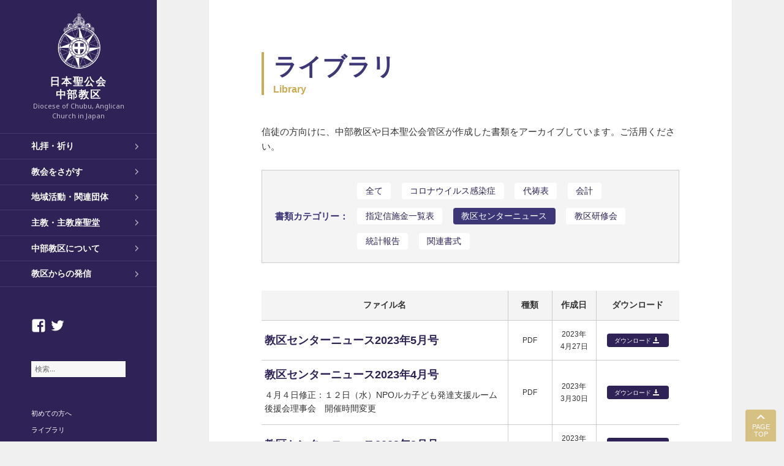

--- FILE ---
content_type: text/html; charset=UTF-8
request_url: https://nskk-chubu.org/libcat/diocesan_center_news/page/2/
body_size: 8504
content:
<!DOCTYPE html>
<html lang="ja" class="no-js">
<head>
	<meta charset="UTF-8">
	<meta name="viewport" content="width=device-width">
	<link rel="profile" href="http://gmpg.org/xfn/11">
	<link rel="pingback" href="https://nskk-chubu.org/wp/xmlrpc.php">
	<!--[if lt IE 9]>
	<script src="https://nskk-chubu.org/wp/wp-content/themes/twentyfifteen/js/html5.js"></script>
	<![endif]-->

	<script>(function(html){html.className = html.className.replace(/\bno-js\b/,'js')})(document.documentElement);</script>
<title>教区センターニュース &#8211; ページ 2 &#8211; 日本聖公会 中部教区</title>
<meta name='robots' content='max-image-preview:large' />
<link rel='dns-prefetch' href='//maps.googleapis.com' />
<link rel='dns-prefetch' href='//fonts.googleapis.com' />
<link rel='dns-prefetch' href='//use.fontawesome.com' />
<link rel='dns-prefetch' href='//s.w.org' />
<link href='https://fonts.gstatic.com' crossorigin rel='preconnect' />
<link rel="alternate" type="application/rss+xml" title="日本聖公会 中部教区 &raquo; フィード" href="https://nskk-chubu.org/feed/" />
<link rel="alternate" type="application/rss+xml" title="日本聖公会 中部教区 &raquo; コメントフィード" href="https://nskk-chubu.org/comments/feed/" />
<link rel="alternate" type="application/rss+xml" title="日本聖公会 中部教区 &raquo; 教区センターニュース ライブラリ用カテゴリ のフィード" href="https://nskk-chubu.org/libcat/diocesan_center_news/feed/" />
		<script>
			window._wpemojiSettings = {"baseUrl":"https:\/\/s.w.org\/images\/core\/emoji\/13.0.1\/72x72\/","ext":".png","svgUrl":"https:\/\/s.w.org\/images\/core\/emoji\/13.0.1\/svg\/","svgExt":".svg","source":{"concatemoji":"https:\/\/nskk-chubu.org\/wp\/wp-includes\/js\/wp-emoji-release.min.js?ver=5.7.14"}};
			!function(e,a,t){var n,r,o,i=a.createElement("canvas"),p=i.getContext&&i.getContext("2d");function s(e,t){var a=String.fromCharCode;p.clearRect(0,0,i.width,i.height),p.fillText(a.apply(this,e),0,0);e=i.toDataURL();return p.clearRect(0,0,i.width,i.height),p.fillText(a.apply(this,t),0,0),e===i.toDataURL()}function c(e){var t=a.createElement("script");t.src=e,t.defer=t.type="text/javascript",a.getElementsByTagName("head")[0].appendChild(t)}for(o=Array("flag","emoji"),t.supports={everything:!0,everythingExceptFlag:!0},r=0;r<o.length;r++)t.supports[o[r]]=function(e){if(!p||!p.fillText)return!1;switch(p.textBaseline="top",p.font="600 32px Arial",e){case"flag":return s([127987,65039,8205,9895,65039],[127987,65039,8203,9895,65039])?!1:!s([55356,56826,55356,56819],[55356,56826,8203,55356,56819])&&!s([55356,57332,56128,56423,56128,56418,56128,56421,56128,56430,56128,56423,56128,56447],[55356,57332,8203,56128,56423,8203,56128,56418,8203,56128,56421,8203,56128,56430,8203,56128,56423,8203,56128,56447]);case"emoji":return!s([55357,56424,8205,55356,57212],[55357,56424,8203,55356,57212])}return!1}(o[r]),t.supports.everything=t.supports.everything&&t.supports[o[r]],"flag"!==o[r]&&(t.supports.everythingExceptFlag=t.supports.everythingExceptFlag&&t.supports[o[r]]);t.supports.everythingExceptFlag=t.supports.everythingExceptFlag&&!t.supports.flag,t.DOMReady=!1,t.readyCallback=function(){t.DOMReady=!0},t.supports.everything||(n=function(){t.readyCallback()},a.addEventListener?(a.addEventListener("DOMContentLoaded",n,!1),e.addEventListener("load",n,!1)):(e.attachEvent("onload",n),a.attachEvent("onreadystatechange",function(){"complete"===a.readyState&&t.readyCallback()})),(n=t.source||{}).concatemoji?c(n.concatemoji):n.wpemoji&&n.twemoji&&(c(n.twemoji),c(n.wpemoji)))}(window,document,window._wpemojiSettings);
		</script>
		<style>
img.wp-smiley,
img.emoji {
	display: inline !important;
	border: none !important;
	box-shadow: none !important;
	height: 1em !important;
	width: 1em !important;
	margin: 0 .07em !important;
	vertical-align: -0.1em !important;
	background: none !important;
	padding: 0 !important;
}
</style>
	<link rel='stylesheet' id='wp-block-library-css'  href='https://nskk-chubu.org/wp/wp-includes/css/dist/block-library/style.min.css?ver=5.7.14' media='all' />
<link rel='stylesheet' id='wp-block-library-theme-css'  href='https://nskk-chubu.org/wp/wp-includes/css/dist/block-library/theme.min.css?ver=5.7.14' media='all' />
<link rel='stylesheet' id='contact-form-7-css'  href='https://nskk-chubu.org/wp/wp-content/plugins/contact-form-7/includes/css/styles.css?ver=5.2.2' media='all' />
<link rel='stylesheet' id='twentyfifteen-fonts-css'  href='https://fonts.googleapis.com/css?family=Noto+Sans%3A400italic%2C700italic%2C400%2C700%7CNoto+Serif%3A400italic%2C700italic%2C400%2C700%7CInconsolata%3A400%2C700&#038;subset=latin%2Clatin-ext&#038;display=fallback' media='all' />
<link rel='stylesheet' id='genericons-css'  href='https://nskk-chubu.org/wp/wp-content/themes/twentyfifteen/genericons/genericons.css?ver=3.2' media='all' />
<link rel='stylesheet' id='twentyfifteen-style-css'  href='https://nskk-chubu.org/wp/wp-content/themes/twentyfifteen/style.css?ver=5.7.14' media='all' />
<style id='twentyfifteen-style-inline-css'>
	/* Color Scheme */

	/* Background Color */
	body {
		background-color: #674970;
	}

	/* Sidebar Background Color */
	body:before,
	.site-header {
		background-color: #2e2256;
	}

	/* Box Background Color */
	.post-navigation,
	.pagination,
	.secondary,
	.site-footer,
	.hentry,
	.page-header,
	.page-content,
	.comments-area,
	.widecolumn {
		background-color: #ffffff;
	}

	/* Box Background Color */
	button,
	input[type="button"],
	input[type="reset"],
	input[type="submit"],
	.pagination .prev,
	.pagination .next,
	.widget_calendar tbody a,
	.widget_calendar tbody a:hover,
	.widget_calendar tbody a:focus,
	.page-links a,
	.page-links a:hover,
	.page-links a:focus,
	.sticky-post {
		color: #ffffff;
	}

	/* Main Text Color */
	button,
	input[type="button"],
	input[type="reset"],
	input[type="submit"],
	.pagination .prev,
	.pagination .next,
	.widget_calendar tbody a,
	.page-links a,
	.sticky-post {
		background-color: #2e2256;
	}

	/* Main Text Color */
	body,
	blockquote cite,
	blockquote small,
	a,
	.dropdown-toggle:after,
	.image-navigation a:hover,
	.image-navigation a:focus,
	.comment-navigation a:hover,
	.comment-navigation a:focus,
	.widget-title,
	.entry-footer a:hover,
	.entry-footer a:focus,
	.comment-metadata a:hover,
	.comment-metadata a:focus,
	.pingback .edit-link a:hover,
	.pingback .edit-link a:focus,
	.comment-list .reply a:hover,
	.comment-list .reply a:focus,
	.site-info a:hover,
	.site-info a:focus {
		color: #2e2256;
	}

	/* Main Text Color */
	.entry-content a,
	.entry-summary a,
	.page-content a,
	.comment-content a,
	.pingback .comment-body > a,
	.author-description a,
	.taxonomy-description a,
	.textwidget a,
	.entry-footer a:hover,
	.comment-metadata a:hover,
	.pingback .edit-link a:hover,
	.comment-list .reply a:hover,
	.site-info a:hover {
		border-color: #2e2256;
	}

	/* Secondary Text Color */
	button:hover,
	button:focus,
	input[type="button"]:hover,
	input[type="button"]:focus,
	input[type="reset"]:hover,
	input[type="reset"]:focus,
	input[type="submit"]:hover,
	input[type="submit"]:focus,
	.pagination .prev:hover,
	.pagination .prev:focus,
	.pagination .next:hover,
	.pagination .next:focus,
	.widget_calendar tbody a:hover,
	.widget_calendar tbody a:focus,
	.page-links a:hover,
	.page-links a:focus {
		background-color: #2e2256; /* Fallback for IE7 and IE8 */
		background-color: rgba( 46, 34, 86, 0.7);
	}

	/* Secondary Text Color */
	blockquote,
	a:hover,
	a:focus,
	.main-navigation .menu-item-description,
	.post-navigation .meta-nav,
	.post-navigation a:hover .post-title,
	.post-navigation a:focus .post-title,
	.image-navigation,
	.image-navigation a,
	.comment-navigation,
	.comment-navigation a,
	.widget,
	.author-heading,
	.entry-footer,
	.entry-footer a,
	.taxonomy-description,
	.page-links > .page-links-title,
	.entry-caption,
	.comment-author,
	.comment-metadata,
	.comment-metadata a,
	.pingback .edit-link,
	.pingback .edit-link a,
	.post-password-form label,
	.comment-form label,
	.comment-notes,
	.comment-awaiting-moderation,
	.logged-in-as,
	.form-allowed-tags,
	.no-comments,
	.site-info,
	.site-info a,
	.wp-caption-text,
	.gallery-caption,
	.comment-list .reply a,
	.widecolumn label,
	.widecolumn .mu_register label {
		color: #2e2256; /* Fallback for IE7 and IE8 */
		color: rgba( 46, 34, 86, 0.7);
	}

	/* Secondary Text Color */
	blockquote,
	.logged-in-as a:hover,
	.comment-author a:hover {
		border-color: #2e2256; /* Fallback for IE7 and IE8 */
		border-color: rgba( 46, 34, 86, 0.7);
	}

	/* Border Color */
	hr,
	.dropdown-toggle:hover,
	.dropdown-toggle:focus {
		background-color: #2e2256; /* Fallback for IE7 and IE8 */
		background-color: rgba( 46, 34, 86, 0.1);
	}

	/* Border Color */
	pre,
	abbr[title],
	table,
	th,
	td,
	input,
	textarea,
	.main-navigation ul,
	.main-navigation li,
	.post-navigation,
	.post-navigation div + div,
	.pagination,
	.comment-navigation,
	.widget li,
	.widget_categories .children,
	.widget_nav_menu .sub-menu,
	.widget_pages .children,
	.site-header,
	.site-footer,
	.hentry + .hentry,
	.author-info,
	.entry-content .page-links a,
	.page-links > span,
	.page-header,
	.comments-area,
	.comment-list + .comment-respond,
	.comment-list article,
	.comment-list .pingback,
	.comment-list .trackback,
	.comment-list .reply a,
	.no-comments {
		border-color: #2e2256; /* Fallback for IE7 and IE8 */
		border-color: rgba( 46, 34, 86, 0.1);
	}

	/* Border Focus Color */
	a:focus,
	button:focus,
	input:focus {
		outline-color: #2e2256; /* Fallback for IE7 and IE8 */
		outline-color: rgba( 46, 34, 86, 0.3);
	}

	input:focus,
	textarea:focus {
		border-color: #2e2256; /* Fallback for IE7 and IE8 */
		border-color: rgba( 46, 34, 86, 0.3);
	}

	/* Sidebar Link Color */
	.secondary-toggle:before {
		color: #ffffff;
	}

	.site-title a,
	.site-description {
		color: #ffffff;
	}

	/* Sidebar Text Color */
	.site-title a:hover,
	.site-title a:focus {
		color: rgba( 255, 255, 255, 0.7);
	}

	/* Sidebar Border Color */
	.secondary-toggle {
		border-color: #ffffff; /* Fallback for IE7 and IE8 */
		border-color: rgba( 255, 255, 255, 0.1);
	}

	/* Sidebar Border Focus Color */
	.secondary-toggle:hover,
	.secondary-toggle:focus {
		border-color: #ffffff; /* Fallback for IE7 and IE8 */
		border-color: rgba( 255, 255, 255, 0.3);
	}

	.site-title a {
		outline-color: #ffffff; /* Fallback for IE7 and IE8 */
		outline-color: rgba( 255, 255, 255, 0.3);
	}

	/* Meta Background Color */
	.entry-footer {
		background-color: #f1f1f1;
	}

	@media screen and (min-width: 38.75em) {
		/* Main Text Color */
		.page-header {
			border-color: #2e2256;
		}
	}

	@media screen and (min-width: 59.6875em) {
		/* Make sure its transparent on desktop */
		.site-header,
		.secondary {
			background-color: transparent;
		}

		/* Sidebar Background Color */
		.widget button,
		.widget input[type="button"],
		.widget input[type="reset"],
		.widget input[type="submit"],
		.widget_calendar tbody a,
		.widget_calendar tbody a:hover,
		.widget_calendar tbody a:focus {
			color: #2e2256;
		}

		/* Sidebar Link Color */
		.secondary a,
		.dropdown-toggle:after,
		.widget-title,
		.widget blockquote cite,
		.widget blockquote small {
			color: #ffffff;
		}

		.widget button,
		.widget input[type="button"],
		.widget input[type="reset"],
		.widget input[type="submit"],
		.widget_calendar tbody a {
			background-color: #ffffff;
		}

		.textwidget a {
			border-color: #ffffff;
		}

		/* Sidebar Text Color */
		.secondary a:hover,
		.secondary a:focus,
		.main-navigation .menu-item-description,
		.widget,
		.widget blockquote,
		.widget .wp-caption-text,
		.widget .gallery-caption {
			color: rgba( 255, 255, 255, 0.7);
		}

		.widget button:hover,
		.widget button:focus,
		.widget input[type="button"]:hover,
		.widget input[type="button"]:focus,
		.widget input[type="reset"]:hover,
		.widget input[type="reset"]:focus,
		.widget input[type="submit"]:hover,
		.widget input[type="submit"]:focus,
		.widget_calendar tbody a:hover,
		.widget_calendar tbody a:focus {
			background-color: rgba( 255, 255, 255, 0.7);
		}

		.widget blockquote {
			border-color: rgba( 255, 255, 255, 0.7);
		}

		/* Sidebar Border Color */
		.main-navigation ul,
		.main-navigation li,
		.widget input,
		.widget textarea,
		.widget table,
		.widget th,
		.widget td,
		.widget pre,
		.widget li,
		.widget_categories .children,
		.widget_nav_menu .sub-menu,
		.widget_pages .children,
		.widget abbr[title] {
			border-color: rgba( 255, 255, 255, 0.1);
		}

		.dropdown-toggle:hover,
		.dropdown-toggle:focus,
		.widget hr {
			background-color: rgba( 255, 255, 255, 0.1);
		}

		.widget input:focus,
		.widget textarea:focus {
			border-color: rgba( 255, 255, 255, 0.3);
		}

		.sidebar a:focus,
		.dropdown-toggle:focus {
			outline-color: rgba( 255, 255, 255, 0.3);
		}
	}
</style>
<link rel='stylesheet' id='customtheme-style-css'  href='https://nskk-chubu.org/wp/wp-content/themes/twentyfifteen_child/style.css?ver=5.7.14' media='all' />
<link rel='stylesheet' id='twentyfifteen-block-style-css'  href='https://nskk-chubu.org/wp/wp-content/themes/twentyfifteen/css/blocks.css?ver=20190102' media='all' />
<!--[if lt IE 9]>
<link rel='stylesheet' id='twentyfifteen-ie-css'  href='https://nskk-chubu.org/wp/wp-content/themes/twentyfifteen/css/ie.css?ver=20170916' media='all' />
<![endif]-->
<!--[if lt IE 8]>
<link rel='stylesheet' id='twentyfifteen-ie7-css'  href='https://nskk-chubu.org/wp/wp-content/themes/twentyfifteen/css/ie7.css?ver=20141210' media='all' />
<![endif]-->
<link rel='stylesheet' id='font-awesome-official-css'  href='https://use.fontawesome.com/releases/v5.15.3/css/all.css' media='all' integrity="sha384-SZXxX4whJ79/gErwcOYf+zWLeJdY/qpuqC4cAa9rOGUstPomtqpuNWT9wdPEn2fk" crossorigin="anonymous" />
<script src='https://nskk-chubu.org/wp/wp-includes/js/jquery/jquery.min.js?ver=3.5.1' id='jquery-core-js'></script>
<script src='https://nskk-chubu.org/wp/wp-includes/js/jquery/jquery-migrate.min.js?ver=3.3.2' id='jquery-migrate-js'></script>
<link rel="https://api.w.org/" href="https://nskk-chubu.org/wp-json/" /><link rel="alternate" type="application/json" href="https://nskk-chubu.org/wp-json/wp/v2/libcat/268" /><link rel="EditURI" type="application/rsd+xml" title="RSD" href="https://nskk-chubu.org/wp/xmlrpc.php?rsd" />
<link rel="wlwmanifest" type="application/wlwmanifest+xml" href="https://nskk-chubu.org/wp/wp-includes/wlwmanifest.xml" /> 
<meta name="generator" content="WordPress 5.7.14" />
<style id="custom-background-css">
body.custom-background { background-color: #f0f0f0; }
</style>
	<link rel="icon" href="https://nskk-chubu.org/wp/wp-content/uploads/2020/09/cropped-nskklogo-32x32.png" sizes="32x32" />
<link rel="icon" href="https://nskk-chubu.org/wp/wp-content/uploads/2020/09/cropped-nskklogo-192x192.png" sizes="192x192" />
<link rel="apple-touch-icon" href="https://nskk-chubu.org/wp/wp-content/uploads/2020/09/cropped-nskklogo-180x180.png" />
<meta name="msapplication-TileImage" content="https://nskk-chubu.org/wp/wp-content/uploads/2020/09/cropped-nskklogo-270x270.png" />

	
		<!-- Global site tag (gtag.js) - Google Analytics -->
	<script async src="https://www.googletagmanager.com/gtag/js?id=UA-57701588-10"></script>
	<script>
	  window.dataLayer = window.dataLayer || [];
	  function gtag(){dataLayer.push(arguments);}
	  gtag('js', new Date());

	  gtag('config', 'UA-57701588-10');
	</script>
	<link href="https://fonts.googleapis.com/css2?family=Linden+Hill:ital@0;1&display=swap" rel="stylesheet">

	
		<script src="https://nskk-chubu.org/wp/wp-content/themes/twentyfifteen_child/js/smooth-scroll.min.js"></script>

</head>

<body class="archive paged tax-libcat term-diocesan_center_news term-268 custom-background wp-embed-responsive paged-2">
<div id="page" class="hfeed site">
	<a class="skip-link screen-reader-text" href="#content">コンテンツへスキップ</a>

	<div id="sidebar" class="sidebar">
		<header id="masthead" class="site-header" role="banner">
			<div class="site-branding">
				<a href="https://nskk-chubu.org/" rel="home"><img src="https://nskk-chubu.org/wp/wp-content/themes/twentyfifteen_child/image/nskk-logo.png" id="logo"></a>
				<p class="site-title"><a href="https://nskk-chubu.org/" rel="home">日本聖公会<br>中部教区</a></p><p class="site-description">Diocese of Chubu, Anglican Church in Japan</p>
				<button class="secondary-toggle">﻿メニューとウィジェット</button>
			</div><!-- .site-branding -->
		</header><!-- .site-header -->

			<div id="secondary" class="secondary">

					<nav id="site-navigation" class="main-navigation" role="navigation">
				<div class="menu-main-nav-container"><ul id="menu-main-nav" class="nav-menu"><li id="menu-item-3170" class="menu-item menu-item-type-post_type menu-item-object-page menu-item-3170"><a href="https://nskk-chubu.org/prayer/">礼拝・祈り</a></li>
<li id="menu-item-3175" class="menu-item menu-item-type-post_type menu-item-object-page menu-item-3175"><a href="https://nskk-chubu.org/church-tile/">教会をさがす</a></li>
<li id="menu-item-3382" class="menu-item menu-item-type-post_type menu-item-object-page menu-item-3382"><a href="https://nskk-chubu.org/activities/">地域活動・関連団体</a></li>
<li id="menu-item-3172" class="menu-item menu-item-type-post_type menu-item-object-page menu-item-3172"><a href="https://nskk-chubu.org/bishop_and_the_cathedral/">主教・主教座聖堂</a></li>
<li id="menu-item-3173" class="menu-item menu-item-type-post_type menu-item-object-page menu-item-3173"><a href="https://nskk-chubu.org/about/">中部教区について</a></li>
<li id="menu-item-3256" class="menu-item menu-item-type-post_type menu-item-object-page menu-item-3256"><a href="https://nskk-chubu.org/informations/">教区からの発信</a></li>
</ul></div>			</nav><!-- .main-navigation -->
		
					<nav id="social-navigation" class="social-navigation" role="navigation">
				<div class="menu-sns-nav-container"><ul id="menu-sns-nav" class="menu"><li id="menu-item-3165" class="menu-item menu-item-type-custom menu-item-object-custom menu-item-3165"><a href="https://www.facebook.com/nskkchubu"><span class="screen-reader-text">facebook</span></a></li>
<li id="menu-item-3166" class="menu-item menu-item-type-custom menu-item-object-custom menu-item-3166"><a href="https://twitter.com/nskkchubu"><span class="screen-reader-text">twitter</span></a></li>
</ul></div>			</nav><!-- .social-navigation -->
		
					<div id="widget-area" class="widget-area" role="complementary">
				<aside id="search-2" class="widget widget_search"><form role="search" method="get" class="search-form" action="https://nskk-chubu.org/">
				<label>
					<span class="screen-reader-text">検索:</span>
					<input type="search" class="search-field" placeholder="検索&hellip;" value="" name="s" />
				</label>
				<input type="submit" class="search-submit screen-reader-text" value="検索" />
			</form></aside><aside id="nav_menu-2" class="widget widget_nav_menu"><div class="menu-sub-nav-container"><ul id="menu-sub-nav" class="menu"><li id="menu-item-3167" class="menu-item menu-item-type-post_type menu-item-object-page menu-item-3167"><a href="https://nskk-chubu.org/welcome-message/">初めての方へ</a></li>
<li id="menu-item-3169" class="menu-item menu-item-type-custom menu-item-object-custom menu-item-3169"><a href="/library">ライブラリ</a></li>
<li id="menu-item-3250" class="menu-item menu-item-type-post_type menu-item-object-page menu-item-3250"><a href="https://nskk-chubu.org/contact/">お問い合せ</a></li>
<li id="menu-item-3897-en" class="lang-item lang-item-87 lang-item-en no-translation lang-item-first menu-item menu-item-type-custom menu-item-object-custom menu-item-3897-en"><a href="https://nskk-chubu.org/en/" hreflang="en-GB" lang="en-GB">English</a></li>
</ul></div></aside>			</div><!-- .widget-area -->
		
	</div><!-- .secondary -->

	</div><!-- .sidebar -->

	<div id="content" class="site-content">

	<section id="primary" class="content-area">
		<main id="main" class="site-main" role="main">

					
<article class="page type-page hentry">
			<header class="entry-header">
				<h1 class="entry-title">
					ライブラリ
					<span class="title_eng">Library</span>
				</h1>
			</header><!-- .entry-header -->

	<div class="entry-content">
		<p>信徒の方向けに、中部教区や日本聖公会管区が作成した書類をアーカイブしています。ご活用ください。</p>


<div class="libcat">
  <h2>書類カテゴリー：</h2>
  <ul class="libcat-list list-btn">
    <li><a href="https://nskk-chubu.org/library/">全て</a></li>
              <li><a href="https://nskk-chubu.org/libcat/covid-19/">コロナウイルス感染症</a></li>
              <li><a href="https://nskk-chubu.org/libcat/cycle_of_prayer/">代祷表</a></li>
              <li><a href="https://nskk-chubu.org/libcat/%e4%bc%9a%e8%a8%88/">会計</a></li>
              <li><a href="https://nskk-chubu.org/libcat/offerings/">指定信施金一覧表</a></li>
              <li><a class="current" href="https://nskk-chubu.org/libcat/diocesan_center_news/">教区センターニュース</a></li>
              <li><a href="https://nskk-chubu.org/libcat/%e6%95%99%e5%8c%ba%e7%a0%94%e4%bf%ae%e4%bc%9a/">教区研修会</a></li>
              <li><a href="https://nskk-chubu.org/libcat/%e7%b5%b1%e8%a8%88%e5%a0%b1%e5%91%8a/">統計報告</a></li>
              <li><a href="https://nskk-chubu.org/libcat/%e9%96%a2%e9%80%a3%e6%9b%b8%e5%bc%8f/">関連書式</a></li>
      </ul>
</div>

<table class="doc-list">
  <tbody>
    <tr>
      <th>ファイル名</th>
      <th>種類</th>
      <th>作成日</th>
      <th>ダウンロード</th>
    </tr>

        <tr>
      <td>
        <h3><a href="https://nskk-chubu.org/wp/wp-content/uploads/2023/04/9682e5d562d707e5944db583d5676bff.pdf">教区センターニュース2023年5月号</a></h3>
              </td>
      <td class="type">PDF</td>
      <td class="date">2023年<br>4月27日</td>

			<td class="dl-cell">
        <a class="download" href="https://nskk-chubu.org/wp/wp-content/uploads/2023/04/9682e5d562d707e5944db583d5676bff.pdf">ダウンロード</a>
      </td>
    </tr>
        <tr>
      <td>
        <h3><a href="https://nskk-chubu.org/wp/wp-content/uploads/2023/03/47b5ce26d10b5a9cdff2541c5662fb15.pdf">教区センターニュース2023年4月号</a></h3>
                  <aside>４月４日修正：１２日（水）NPOルカ子ども発達支援ルーム後援会理事会　開催時間変更</aside>
              </td>
      <td class="type">PDF</td>
      <td class="date">2023年<br>3月30日</td>

			<td class="dl-cell">
        <a class="download" href="https://nskk-chubu.org/wp/wp-content/uploads/2023/03/47b5ce26d10b5a9cdff2541c5662fb15.pdf">ダウンロード</a>
      </td>
    </tr>
        <tr>
      <td>
        <h3><a href="https://nskk-chubu.org/wp/wp-content/uploads/2023/02/09116c5aac782d70ed3d14e88a7c0d65.pdf">教区センターニュース2023年3月号</a></h3>
              </td>
      <td class="type">PDF</td>
      <td class="date">2023年<br>2月28日</td>

			<td class="dl-cell">
        <a class="download" href="https://nskk-chubu.org/wp/wp-content/uploads/2023/02/09116c5aac782d70ed3d14e88a7c0d65.pdf">ダウンロード</a>
      </td>
    </tr>
        <tr>
      <td>
        <h3><a href="https://nskk-chubu.org/wp/wp-content/uploads/2022/12/f54594b2757552b74a11bd3327346635.pdf">教区センターニュース2023年1月号</a></h3>
              </td>
      <td class="type">PDF</td>
      <td class="date">2022年<br>12月27日</td>

			<td class="dl-cell">
        <a class="download" href="https://nskk-chubu.org/wp/wp-content/uploads/2022/12/f54594b2757552b74a11bd3327346635.pdf">ダウンロード</a>
      </td>
    </tr>
        <tr>
      <td>
        <h3><a href="https://nskk-chubu.org/wp/wp-content/uploads/2022/11/67a041e15f04460af7c32820945c6825.pdf">教区センターニュース2022年12月号</a></h3>
              </td>
      <td class="type">PDF</td>
      <td class="date">2022年<br>11月28日</td>

			<td class="dl-cell">
        <a class="download" href="https://nskk-chubu.org/wp/wp-content/uploads/2022/11/67a041e15f04460af7c32820945c6825.pdf">ダウンロード</a>
      </td>
    </tr>
        <tr>
      <td>
        <h3><a href="https://nskk-chubu.org/wp/wp-content/uploads/2022/05/fc3c0ba0fb2620274ba44820d1218185.pdf">教区センターニュース2022年6月号</a></h3>
                  <aside>6/2:地球環境のために祈る日についてのお知らせ（修正あり）</aside>
              </td>
      <td class="type">PDF</td>
      <td class="date">2022年<br>5月30日</td>

			<td class="dl-cell">
        <a class="download" href="https://nskk-chubu.org/wp/wp-content/uploads/2022/05/fc3c0ba0fb2620274ba44820d1218185.pdf">ダウンロード</a>
      </td>
    </tr>
        <tr>
      <td>
        <h3><a href="https://nskk-chubu.org/wp/wp-content/uploads/2022/04/d73415b89818de503dcf6a1f2cf85874.pdf">教区センターニュース2022年5月号</a></h3>
              </td>
      <td class="type">PDF</td>
      <td class="date">2022年<br>4月27日</td>

			<td class="dl-cell">
        <a class="download" href="https://nskk-chubu.org/wp/wp-content/uploads/2022/04/d73415b89818de503dcf6a1f2cf85874.pdf">ダウンロード</a>
      </td>
    </tr>
        <tr>
      <td>
        <h3><a href="https://nskk-chubu.org/wp/wp-content/uploads/2022/03/a1f3bbc563b9c37a74b0d45aaf17f121-1.pdf">教区センターニュース2022年4月号</a></h3>
                  <aside>4/1(金)教区センタースタッフミーティング曜日修正。</aside>
              </td>
      <td class="type">PDF</td>
      <td class="date">2022年<br>3月29日</td>

			<td class="dl-cell">
        <a class="download" href="https://nskk-chubu.org/wp/wp-content/uploads/2022/03/a1f3bbc563b9c37a74b0d45aaf17f121-1.pdf">ダウンロード</a>
      </td>
    </tr>
        <tr>
      <td>
        <h3><a href="https://nskk-chubu.org/wp/wp-content/uploads/2021/08/66aca0b0b3368739207fd03b4d537b32.pdf">教区センターニュース2021年9月号</a></h3>
              </td>
      <td class="type">PDF</td>
      <td class="date">2021年<br>8月31日</td>

			<td class="dl-cell">
        <a class="download" href="https://nskk-chubu.org/wp/wp-content/uploads/2021/08/66aca0b0b3368739207fd03b4d537b32.pdf">ダウンロード</a>
      </td>
    </tr>
        <tr>
      <td>
        <h3><a href="https://nskk-chubu.org/wp/wp-content/uploads/2021/06/c0205a28a156b2eb3e0ca5717270c149.pdf">教区センターニュース7月号</a></h3>
              </td>
      <td class="type">PDF</td>
      <td class="date">2021年<br>6月30日</td>

			<td class="dl-cell">
        <a class="download" href="https://nskk-chubu.org/wp/wp-content/uploads/2021/06/c0205a28a156b2eb3e0ca5717270c149.pdf">ダウンロード</a>
      </td>
    </tr>
        <tr>
      <td>
        <h3><a href="https://nskk-chubu.org/wp/wp-content/uploads/2021/05/634199302ff0350d4ba0ad0108404222.pdf">教区センターニュース2021年6月号</a></h3>
                  <aside>6/5(土)愛知聖ルカセンター運営委員会曜日修正</aside>
              </td>
      <td class="type">PDF</td>
      <td class="date">2021年<br>5月31日</td>

			<td class="dl-cell">
        <a class="download" href="https://nskk-chubu.org/wp/wp-content/uploads/2021/05/634199302ff0350d4ba0ad0108404222.pdf">ダウンロード</a>
      </td>
    </tr>
        <tr>
      <td>
        <h3><a href="https://nskk-chubu.org/wp/wp-content/uploads/2021/04/0d5ce5f9ac48b0fd4afbf752f4875be0.pdf">教区センターニュース5月号（追加）</a></h3>
                  <aside>予定とお知らせに追加がありました。</aside>
              </td>
      <td class="type">PDF</td>
      <td class="date">2021年<br>4月28日</td>

			<td class="dl-cell">
        <a class="download" href="https://nskk-chubu.org/wp/wp-content/uploads/2021/04/0d5ce5f9ac48b0fd4afbf752f4875be0.pdf">ダウンロード</a>
      </td>
    </tr>
        <tr>
      <td>
        <h3><a href="https://nskk-chubu.org/wp/wp-content/uploads/2021/04/0e5618efca0ac42d494c71f6a0ed2514.pdf">教区センターニュース5月号</a></h3>
              </td>
      <td class="type">PDF</td>
      <td class="date">2021年<br>4月26日</td>

			<td class="dl-cell">
        <a class="download" href="https://nskk-chubu.org/wp/wp-content/uploads/2021/04/0e5618efca0ac42d494c71f6a0ed2514.pdf">ダウンロード</a>
      </td>
    </tr>
        <tr>
      <td>
        <h3><a href="https://nskk-chubu.org/wp/wp-content/uploads/2021/03/70e88165e4e5990e45191f2c9fc12ed4.pdf">教区センターニュース2021年4月</a></h3>
              </td>
      <td class="type">PDF</td>
      <td class="date">2021年<br>3月30日</td>

			<td class="dl-cell">
        <a class="download" href="https://nskk-chubu.org/wp/wp-content/uploads/2021/03/70e88165e4e5990e45191f2c9fc12ed4.pdf">ダウンロード</a>
      </td>
    </tr>
        <tr>
      <td>
        <h3><a href="https://nskk-chubu.org/wp/wp-content/uploads/2021/03/2ae5caff852212b8bf35169a853cad7a.pdf">教区センターニュース2021年3月</a></h3>
                  <aside>3月2日修正版</aside>
              </td>
      <td class="type">PDF</td>
      <td class="date">2021年<br>3月2日</td>

			<td class="dl-cell">
        <a class="download" href="https://nskk-chubu.org/wp/wp-content/uploads/2021/03/2ae5caff852212b8bf35169a853cad7a.pdf">ダウンロード</a>
      </td>
    </tr>
        <tr>
      <td>
        <h3><a href="https://nskk-chubu.org/wp/wp-content/uploads/2021/01/e58a8e777684b4bb3d5e802a2d677162.pdf">教区センターニュース2021年2月号</a></h3>
              </td>
      <td class="type">PDF</td>
      <td class="date">2021年<br>1月29日</td>

			<td class="dl-cell">
        <a class="download" href="https://nskk-chubu.org/wp/wp-content/uploads/2021/01/e58a8e777684b4bb3d5e802a2d677162.pdf">ダウンロード</a>
      </td>
    </tr>
        <tr>
      <td>
        <h3><a href="https://nskk-chubu.org/wp/wp-content/uploads/2020/12/ab9f86a0cce51e5ef0bf6fab0eeff4fa.pdf">教区センターニュース2021年1月号</a></h3>
              </td>
      <td class="type">PDF</td>
      <td class="date">2020年<br>12月25日</td>

			<td class="dl-cell">
        <a class="download" href="https://nskk-chubu.org/wp/wp-content/uploads/2020/12/ab9f86a0cce51e5ef0bf6fab0eeff4fa.pdf">ダウンロード</a>
      </td>
    </tr>
        <tr>
      <td>
        <h3><a href="https://nskk-chubu.org/wp/wp-content/uploads/2020/11/8a2c1fe8a64a1434861b4a7aaaafde2d-1.pdf">教区センターニュース2020年12月</a></h3>
              </td>
      <td class="type">PDF</td>
      <td class="date">2020年<br>11月30日</td>

			<td class="dl-cell">
        <a class="download" href="https://nskk-chubu.org/wp/wp-content/uploads/2020/11/8a2c1fe8a64a1434861b4a7aaaafde2d-1.pdf">ダウンロード</a>
      </td>
    </tr>
        <tr>
      <td>
        <h3><a href="https://nskk-chubu.org/wp/wp-content/uploads/2020/10/7fdd9396d3176564097bac5a4034612d.pdf">教区センターニュース2020年11月号</a></h3>
              </td>
      <td class="type">PDF</td>
      <td class="date">2020年<br>10月30日</td>

			<td class="dl-cell">
        <a class="download" href="https://nskk-chubu.org/wp/wp-content/uploads/2020/10/7fdd9396d3176564097bac5a4034612d.pdf">ダウンロード</a>
      </td>
    </tr>
        <tr>
      <td>
        <h3><a href="https://nskk-chubu.org/wp/wp-content/uploads/2020/10/newsletter202010.pdf">教区センターニュース2020年10月号</a></h3>
                  <aside>2020年10月１日　修正版掲載</aside>
              </td>
      <td class="type">PDF</td>
      <td class="date">2020年<br>10月1日</td>

			<td class="dl-cell">
        <a class="download" href="https://nskk-chubu.org/wp/wp-content/uploads/2020/10/newsletter202010.pdf">ダウンロード</a>
      </td>
    </tr>
        <tr>
      <td>
        <h3><a href="https://nskk-chubu.org/wp/wp-content/uploads/2020/09/2020年9月号教区センターニュース.pdf">教区センターニュース2020年9月号</a></h3>
              </td>
      <td class="type">PDF</td>
      <td class="date">2020年<br>9月1日</td>

			<td class="dl-cell">
        <a class="download" href="https://nskk-chubu.org/wp/wp-content/uploads/2020/09/2020年9月号教区センターニュース.pdf">ダウンロード</a>
      </td>
    </tr>
        <tr>
      <td>
        <h3><a href="https://nskk-chubu.org/wp/wp-content/uploads/2020/08/2020年8月号教区センターニュース・web用.pdf">教区センターニュース2020年8月号</a></h3>
              </td>
      <td class="type">PDF</td>
      <td class="date">2020年<br>8月1日</td>

			<td class="dl-cell">
        <a class="download" href="https://nskk-chubu.org/wp/wp-content/uploads/2020/08/2020年8月号教区センターニュース・web用.pdf">ダウンロード</a>
      </td>
    </tr>
        <tr>
      <td>
        <h3><a href="https://nskk-chubu.org/wp/wp-content/uploads/2020/07/2020年7月号教区センターニュース.pdf">教区センターニュース2020年7月号</a></h3>
              </td>
      <td class="type">PDF</td>
      <td class="date">2020年<br>7月10日</td>

			<td class="dl-cell">
        <a class="download" href="https://nskk-chubu.org/wp/wp-content/uploads/2020/07/2020年7月号教区センターニュース.pdf">ダウンロード</a>
      </td>
    </tr>
        <tr>
      <td>
        <h3><a href="https://nskk-chubu.org/wp/wp-content/uploads/2020/06/newsletter202006.pdf">教区センターニュース2020年6月号</a></h3>
              </td>
      <td class="type">PDF</td>
      <td class="date">2020年<br>6月2日</td>

			<td class="dl-cell">
        <a class="download" href="https://nskk-chubu.org/wp/wp-content/uploads/2020/06/newsletter202006.pdf">ダウンロード</a>
      </td>
    </tr>
        <tr>
      <td>
        <h3><a href="https://nskk-chubu.org/wp/wp-content/uploads/2020/05/2020年5月号教区センターニュースweb用.pdf">教区センターニュース2020年5月号</a></h3>
              </td>
      <td class="type">PDF</td>
      <td class="date">2020年<br>5月1日</td>

			<td class="dl-cell">
        <a class="download" href="https://nskk-chubu.org/wp/wp-content/uploads/2020/05/2020年5月号教区センターニュースweb用.pdf">ダウンロード</a>
      </td>
    </tr>
        <tr>
      <td>
        <h3><a href="https://nskk-chubu.org/wp/wp-content/uploads/2020/04/2020年4月号教区センターニュース4.2修正HP用.pdf">教区センターニュース2020年4月号</a></h3>
              </td>
      <td class="type">PDF</td>
      <td class="date">2020年<br>4月3日</td>

			<td class="dl-cell">
        <a class="download" href="https://nskk-chubu.org/wp/wp-content/uploads/2020/04/2020年4月号教区センターニュース4.2修正HP用.pdf">ダウンロード</a>
      </td>
    </tr>
        <tr>
      <td>
        <h3><a href="https://nskk-chubu.org/wp/wp-content/uploads/2020/03/2020年3月号教区センターニュース.pdf">教区センターニュース2020年3月号</a></h3>
              </td>
      <td class="type">PDF</td>
      <td class="date">2020年<br>3月2日</td>

			<td class="dl-cell">
        <a class="download" href="https://nskk-chubu.org/wp/wp-content/uploads/2020/03/2020年3月号教区センターニュース.pdf">ダウンロード</a>
      </td>
    </tr>
        <tr>
      <td>
        <h3><a href="https://nskk-chubu.org/wp/wp-content/uploads/2020/02/2020年2月号教区センターニュース修正版.pdf">教区センターニュース2020年2月号</a></h3>
              </td>
      <td class="type">PDF</td>
      <td class="date">2020年<br>2月7日</td>

			<td class="dl-cell">
        <a class="download" href="https://nskk-chubu.org/wp/wp-content/uploads/2020/02/2020年2月号教区センターニュース修正版.pdf">ダウンロード</a>
      </td>
    </tr>
        <tr>
      <td>
        <h3><a href="https://nskk-chubu.org/wp/wp-content/uploads/2019/12/2020年1月号教区センターニュース.pdf">教区センターニュース2020年1月号</a></h3>
              </td>
      <td class="type">PDF</td>
      <td class="date">2020年<br>1月1日</td>

			<td class="dl-cell">
        <a class="download" href="https://nskk-chubu.org/wp/wp-content/uploads/2019/12/2020年1月号教区センターニュース.pdf">ダウンロード</a>
      </td>
    </tr>
        <tr>
      <td>
        <h3><a href="https://nskk-chubu.org/wp/wp-content/uploads/2019/11/2019年12月号教区センターニュース（HP用）.pdf">教区センターニュース2019年12月号</a></h3>
              </td>
      <td class="type">PDF</td>
      <td class="date">2019年<br>12月1日</td>

			<td class="dl-cell">
        <a class="download" href="https://nskk-chubu.org/wp/wp-content/uploads/2019/11/2019年12月号教区センターニュース（HP用）.pdf">ダウンロード</a>
      </td>
    </tr>
    
  </tbody>
</table>
</div>
</article>

		
	<nav class="navigation pagination" role="navigation" aria-label="投稿">
		<h2 class="screen-reader-text">投稿ナビゲーション</h2>
		<div class="nav-links"><a class="prev page-numbers" href="https://nskk-chubu.org/libcat/diocesan_center_news/">前のページ</a>
<a class="page-numbers" href="https://nskk-chubu.org/libcat/diocesan_center_news/"><span class="meta-nav screen-reader-text">ページ </span>1</a>
<span aria-current="page" class="page-numbers current"><span class="meta-nav screen-reader-text">ページ </span>2</span>
<a class="page-numbers" href="https://nskk-chubu.org/libcat/diocesan_center_news/page/3/"><span class="meta-nav screen-reader-text">ページ </span>3</a>
<a class="page-numbers" href="https://nskk-chubu.org/libcat/diocesan_center_news/page/4/"><span class="meta-nav screen-reader-text">ページ </span>4</a>
<a class="next page-numbers" href="https://nskk-chubu.org/libcat/diocesan_center_news/page/3/">次ページ</a></div>
	</nav>
	</main><!-- .site-main -->
	</section><!-- .content-area -->



</div><!-- .site-content -->

<footer id="colophon" class="site-footer" role="contentinfo">
	<div id="page-top"><a href="#" data-scroll>PAGE TOP</a></div>
	<div class="site-info">
		<div class="footer-info">

								<span class="ib bold">日本聖公会中部教区センター　</span>
					<span class="ib">〒466-0034 愛知県名古屋市昭和区明月町2-28-1　</span>
					<span class="ib">電話 052-858-1007（平日9:00〜17:00 ※水曜は9:45〜）</span>
			
		</div>
		<div class="copy">&copy;2015-2024 NSKK Diocese of Chubu</div>
	</div><!-- .site-info -->
</footer><!-- .site-footer -->

</div><!-- .site -->

<script>
// スムーススクロールを起動する
smoothScroll.init() ;
</script>

<script id='contact-form-7-js-extra'>
var wpcf7 = {"apiSettings":{"root":"https:\/\/nskk-chubu.org\/wp-json\/contact-form-7\/v1","namespace":"contact-form-7\/v1"}};
</script>
<script src='https://nskk-chubu.org/wp/wp-content/plugins/contact-form-7/includes/js/scripts.js?ver=5.2.2' id='contact-form-7-js'></script>
<script src='https://maps.googleapis.com/maps/api/js?key=AIzaSyCweiZdq4FfIz84fZT8B5y9CX8jO1YTl74&#038;ver=5.7.14' id='googlemap-js'></script>
<script src='https://nskk-chubu.org/wp/wp-content/themes/twentyfifteen/js/skip-link-focus-fix.js?ver=20141028' id='twentyfifteen-skip-link-focus-fix-js'></script>
<script id='twentyfifteen-script-js-extra'>
var screenReaderText = {"expand":"<span class=\"screen-reader-text\">\u30b5\u30d6\u30e1\u30cb\u30e5\u30fc\u3092\u5c55\u958b<\/span>","collapse":"<span class=\"screen-reader-text\">\u30b5\u30d6\u30e1\u30cb\u30e5\u30fc\u3092\u9589\u3058\u308b<\/span>"};
</script>
<script src='https://nskk-chubu.org/wp/wp-content/themes/twentyfifteen/js/functions.js?ver=20171218' id='twentyfifteen-script-js'></script>
<script src='https://nskk-chubu.org/wp/wp-includes/js/wp-embed.min.js?ver=5.7.14' id='wp-embed-js'></script>

</body>
</html>


--- FILE ---
content_type: text/css
request_url: https://nskk-chubu.org/wp/wp-content/themes/twentyfifteen_child/style.css?ver=5.7.14
body_size: 9610
content:
@charset "UTF-8";
/*
 Theme Name:   Twenty Fifteen Child
 Template:     twentyfifteen
*/


/*
 * "ほのか明朝" licensed under the IPA Font License Agreement v1.0
 * http://font.gloomy.jp/honoka-mincho-dl.html（配布元のURL）
 * http://ipafont.ipa.go.jp/（IPAフォントのURL）
 * http://ipafont.ipa.go.jp/ipa_font_license_v1.html（IPAフォントライセンスv1.0のURL）
 */

@font-face {
	font-family: 'ほのか明朝';
	src: url('../twentyfifteen_child/font/font_1_honokamin.eot') format('oldIE'),
	     url('../twentyfifteen_child/font/font_1_honokamin.woff') format('woff'),
	     url('../twentyfifteen_child/font/font_1_honokamin.ttf') format('truetype');
	font-weight: normal;
	font-style: normal;
}

html, body, div, span, applet, object, iframe, h1, h2, h3, h4, h5, h6, p, blockquote, pre, a, abbr, acronym, address, big, cite, code, del, dfn, em, font, ins, kbd, q, s, samp, small,
strike, strong, sub, sup, tt, var, dl, dt, dd, ol, ul, li, fieldset, form, label, legend, table, caption, tbody, tfoot, thead, tr, th, td {
	font-family: "游ゴシック", YuGothic, "ヒラギノ角ゴ ProN", "Hiragino Kaku Gothic ProN", "メイリオ", Meiryo, sans-serif;
}
body{
	color:#333 !important;
}
h1, h2, h3, h4, h5, h6{
	color: #3d3778;
}
.ib {
	display: inline-block;
}
.memo{
	font-size: .9em;
	opacity: .5;
}
.bold{
	font-weight:bold;
}
@media screen and (min-width: 38.75em) {
	.site-main{
		padding:0;
		}
	}
@media screen and (min-width: 59.6875em){
	.entry-content, .entry-summary {
    	padding: 0 10% 10%;
  }
	}
.page-title {
	font-family: "ほのか明朝", "游明朝", YuMincho, "ヒラギノ明朝 Pro", "Hiragino Mincho Pro", serif;
}
.post-navigation .post-title {
	font-family:"游ゴシック", YuGothic, "ヒラギノ角ゴ ProN", "Hiragino Kaku Gothic ProN", "メイリオ", Meiryo, sans-serif;
}
/**
 * pagination
 * 16.5 Desktop Medium 1100px
 */
@media screen and (min-width: 68.75em) {
	.pagination .prev,
	.pagination .next {
		height: 49px;
		padding: 0;
		width: 49px;
	}
	.pagination .prev:before,
	.pagination .next:before {
		height: 49px;
		line-height: 49px;
		width: 49px;
	}
}
/*16.6 Desktop Large 1240px*/
@media screen and (min-width: 77.5em) {
	.pagination .prev,
	.pagination .next {
		height: 51px;
		padding: 0;
		width: 51px;
	}
	.pagination .prev:before,
	.pagination .next:before {
		height: 51px;
		line-height: 51px;
		width: 51px;
	}
}

blockquote{
    font-size: 15px;
    font-size: 1.5rem;
    line-height: 1.6;
    padding:1em 1em 1em 1.5em;
    background:#fafafa;
    position:relative;
}
blockquote:before,
blockquote:after{
	font-family: "ほのか明朝", "游明朝", YuMincho, "ヒラギノ明朝 Pro", "Hiragino Mincho Pro", serif;
	font-weight:600;
	font-size:6rem;
	color: #EAEAEA;
	color:rgba(183, 183, 183, 0.14);
	position:absolute;
}
blockquote:before{
	content:"“";
	top:-10px;
	left:-10px;
}
blockquote:after{
	content:"”";
	bottom: -0.95em;
	right: 0.3em;
}

.block{
	background: #F2F1F3;
	padding:0.7em;
	margin-bottom:1.6em;
}
.block-bishop,
.block-rev{
	width:48.5%;
	float:left;
	margin-left:1.5%;
}
.bishop-wrap,
.rev-wrap{
	margin-left:-1.5%;
	display: flex;
  flex-wrap: wrap;
}
.block img {
	width: 100%;
}
.block>h3{
	margin:0.5em 0 0.8em;
}
.block p{
	margin:0;
}
.target {
    margin-top: -15px;
    padding-top: 15px;
}


a[target="_blank"]:after{
	content:"\f442";
	display: inline-block;
	font-family: Genericons;
	font-size: 1.5em;
	position: relative;
	top: 0.25em;
	line-height: 0.7;
}
a.download:after{
	content:"\f50b";
	display: inline-block;
	font-family: Genericons;
	font-size: 1.6em;
	position: relative;
	top: 0.3em;
	line-height: 0.7;
}
a.more,
a.download,
input[type="submit"]{
	display:block;
	text-align:center;
	background: #2E2256;
	color:#ffffff;
	border: none;
    border-radius: 4px;
    -webkit-border-radius: 4px;
    -moz-border-radius: 4px;
}
a.more{
	padding:0.6em 0.8em;
	font-size: 0.8em;
  position: relative;
	}
    a.more:before,
    a.more:after {
        position: absolute;
        border: solid transparent;
        content: '';
        height: 0;
        width: 0;
        border-width: 5px;
        top:50%;
        margin-top:-5px;
        }
        a.more:before {
            border-left-color: #FFF;
            right:10px;
            }
        a.more:after {
            border-left-color: #2e2256;
            right: 12px;
            }

a.download{
	width:10em;
	font-size: 0.75em;
	padding:0.2em 0.8em;
	}
a.more:hover,
a.more:focus,
a.download:hover,
a.download:focus{
	background: #776D9C;
	color: #fff;
	}
	a.more:hover::after,
	a.more:focus::after{
		border-left-color:#776d9c;
		}
a.new-tab{
	font-size:0.8em;
}
.button-wrap {
    text-align: center;
}

.post-list {
    padding: 0;
    font-size: 0.9em;
    width: 100%;
    border: 2px solid #B9A0B9;
    display: block;
    background: #F9F8F9;
    border-left: none;
    border-right: none;
}
.post-list ul {
    list-style: none;
    padding: 1em 0em;
    margin-bottom: 0;
    vertical-align: middle;
}
.post-list li {
    padding-bottom: 1em;
	}
	.post-list span.date {
    	font-size: 0.9em;
    	font-weight: 600;
    	display: block;
		}
	.post-list span.tag-in-list {
    	font-size: 0.7em;
    	color:#fff;
    	background-color: #CAB5C9;
    	padding:0 0.4em;
    	margin-right: 0.4em;
    	font-weight: 600;
    	display:inline-block;
		}

	.post-list a {
    	display: block;
    	border: none;
    	text-decoration: underline;
    	}

		.post-list a:hover {
    		text-decoration:none;
			}
.list-title {
    font-weight: 600;
    padding: 0.5em;
    font-size: 16px;
    font-size: 1.6rem;
    color: #9D799D;
    border-bottom: 1px dotted #CAB5C9;
    display: block;
    font-family: "ほのか明朝", "游明朝", YuMincho, "ヒラギノ明朝 Pro", "Hiragino Mincho Pro", serif;
    vertical-align: middle;
    text-align: center;
    min-width:7.8em;
	}


.to-list-page {
    margin: 1em 0 0;
    font-weight: normal;
	}
	.to-list-page a {
		padding: 0.6em 6em;
		text-decoration: none;
		display: inline-block;
		}
		.to-list-page a:before{
			right:3px;
			}
		.to-list-page a:after {
			right:5px;
			}
		.to-list-page a:hover {
			border: none;
			}
.to-list-page.to-list-bottom {
    margin: 0 auto 2em;
    text-align: center;
	}




div.wpcf7 dt {
    padding: 0.5278em 0;
	}
div.wpcf7 dt .must{
    font-size: 0.8em;
    color: #FFf;
    background-color: #FF855F;
    padding: 0 0.5em;
    vertical-align:middle;
    margin-left: 0.5em;
    font-weight: normal;
    display: inline-block;
    }
div.wpcf7 div#submit {
    text-align: center;
	}
	div.wpcf7 input[type="submit"]{
		padding:0.8em 4em;
		display:inline-block;
		}


/**
 * 10.0 Header
 */
.site-header{
	padding: 3% 5% 1%;
	}
#logo{
	width:1.5em;
	margin:-0.4em 0.7em 0 0;
	}
.site-title {
	display:inline;
	font-size: 15px;
	font-size: 1.5rem;
	}
	.site-title br{
		display:none;
		}
.site-description {
	font-size: 12px;
	font-size: 1.2rem;
	margin-top:0;
	}
.secondary-toggle{
	margin-top:-1%;
	}
/**
 * 00.0 main-nav
 */
.secondary.toggled-on {
    border: 4px solid #2e2256;
    border-top: none;
    margin: 0;
	}
ul#menu-main-nav{
	font-weight:600;
	}
#menu-main-nav li.menu-item:before,
#menu-main-nav li.menu-item:after {
        position: absolute;
        border: solid transparent;
        content: '';
        height: 0;
        width: 0;
        border-width: 5px;
        top:50%;
        margin-top:-5px;
        }
        #menu-main-nav li.menu-item:before {
            border-left-color: #2e2256;
            right:5px;
            }
        #menu-main-nav li.menu-item:after {
            border-left-color: #fff;
            right:7px;
            }
            #menu-main-nav li.menu-item:hover::before,
            #menu-main-nav li.current-menu-item:before {
    	        border-left-color: #e6c15c;
        	    }
ul#menu-sub-nav {
	font-size:13px;
	font-size:1.3rem;
	}
ul#menu-sub-nav li{
	border:none;
	}
#secondary a:hover, #secondary a:focus, #secondary .current-menu-item>a,.menu li.lang-item a:hover::after{
    transition: color 0.3s;
    -moz-transition: color 0.3s;
	-webkit-transition: color 0.3s;
	-o-transition: color 0.3s;
	-ms-transition: color 0.3s;
	color:#e6c15c;
	}
	.menu li.lang-item a{
	    display: inline-flex;
	    align-items: center;
	}
	.menu li.lang-item a::after {
	    content: "\f1ab";
	    font-family: 'Font Awesome 5 Free';
	    font-size: 1.8em;
	    color: #2e2256;
	    font-weight: 900;
	    margin-left: .3em;
	}



/*menu service*/
body.parent-pageid-117 li#menu-item-118 a,
/*menu member churches*/
body.page-id-465 li#menu-item-1891 a,
body.page-id-463 li#menu-item-1891 a,
/*menu announcement*/
body.single-post li#menu-item-693 a,
body.tag li#menu-item-693 a,
/*menu about*/
body.single-minister li#menu-item-130 a,
body.parent-pageid-129 li#menu-item-130 a{
   color: #e6c15c;
   }

/*menu service*/
body.parent-pageid-117 li#menu-item-118:before,
/*menu member churches*/
body.page-id-465 li#menu-item-1891:before,
body.page-id-463 li#menu-item-1891:before,
/*menu announcement*/
body.single-post li#menu-item-693:before,
body.tag li#menu-item-693:before,
/*menu about*/
body.single-minister li#menu-item-130:before,
body.parent-pageid-129 li#menu-item-130:before{
   border-left-color: #e6c15c;
   }


/**
 * widget
 */
.widget input.search-field {
	font-size: 12px;
	line-height: 24px;
	margin: 0;
	padding: 0 0 0 5px;
	}

/**
 * footer
 */

/* ----------------------------------------
* pagetop
---------------------------------------- */
#page-top {
    position: fixed;
    bottom: 0;
    right: 1%;
 }
#page-top a {
    background: #cbab52;
    text-decoration: none;
    font-size: 0.7em;
    color: #fff;
    text-align: center;
    line-height: 1.2;
    padding: 22px 0 6px;
    width: 50px;
    display: block;
    border-radius: 4px 4px 0 0;
    opacity:0.7;
}
#page-top a:hover {
    text-decoration: none;
    background: #cbab52;
    opacity:1;
}
#page-top a:before,
#page-top a:after {
        position: absolute;
        border: solid transparent;
        content: '';
        height: 0;
        width: 0;
        left:50%;
        top: 4px;
        margin-left: -7px;
        border-width: 7px;
        }
        #page-top a:before {
            border-bottom-color: #fff;
            margin-top:-3px;
            }
        #page-top a:after {
            border-bottom-color: #cbab52;
            }

footer.site-footer {
    border: none;
    background-color: #f0f0f0;
    box-shadow: none;
    padding-top: 1em;
    padding-bottom: 1em;
}
div.site-info{
    font-size:0.9em;
    color:#909090;
    line-height: 2;
}
div.site-info .copy{
    font-size:0.8em;
    color:#b8b8b8;
}
/**************************************
画像を調整したら消せるcss
***************************************/
.post-thumbnail img{
	width:100%;
}
/*****************************************/


/**************************************

FRONT PAGE

***************************************/
.main-front {
    background: #f0f0f0 url(./image/front/karuizawa01.jpg) no-repeat right center;
    position:relative;
    width: 100%;
    height: 200px;
    background-size: cover;
}

.main-text-front {
    position: absolute;
    left: 6%;
    bottom: 20px;
    color: #fff;
    text-shadow: 1px 1px 10px rgba(0,0,0, 0.5);
    font-weight: 600;
}
.main-text-front .copy {
    font-size: 25px;
    font-size: 2.5rem;
	font-family: "ほのか明朝", 'Linden Hill', "游明朝", YuMincho, "ヒラギノ明朝 Pro", "Hiragino Mincho Pro", serif;
    margin-left: -0.15em;
    line-height: 1.5;
	}
.main-text-front ul.pref {
	margin-bottom: 10px;
	margin-left:0;
	}
	.main-text-front ul.pref li {
    	letter-spacing: 0.5em;
		font-family: "ほのか明朝", 'Linden Hill', "游明朝", YuMincho, "ヒラギノ明朝 Pro", "Hiragino Mincho Pro", serif;
    	font-size: 10px;
    	font-size: 1.0rem;
    	color: #fff;
    	list-style: none;
    	display: inline-block;
    	padding: 0px 0.7em 0px 1.2em;
    	margin-right: 0.1em;
    	background: rgba(255, 255, 255, 0.2);
    	border: 1px solid rgba(255,255,255,0.6);
		}
.main-text-front .lead {
    font-size: 15px;
    font-size: 1.5rem;
	font-family: "ほのか明朝", 'Linden Hill', "游明朝", YuMincho, "ヒラギノ明朝 Pro", "Hiragino Mincho Pro", serif;
    line-height:1.5;
	}

.front-wrap {
    background-color: #fff;
    padding: 3% 0;
    border-bottom:1px solid #ddd;
    color: #3a3a3a;
	}
	.front-wrap.recommend h2 {
		font-family: "ほのか明朝", 'Linden Hill', "游明朝", YuMincho, "ヒラギノ明朝 Pro", "Hiragino Mincho Pro", serif;
	    font-size: 20px;
	    font-size: 2.0rem;
	    text-align: center;
	    line-height:1.3;
	    margin: 0.3% 0 2.5%;
	    color: #8b6d17;
	 }
	.front-wrap.recommend h2 .front-eng {
    	font-size: 8px;
    	font-size: 0.8rem;
		font-family: "ほのか明朝", 'Linden Hill', "游明朝", YuMincho, "ヒラギノ明朝 Pro", "Hiragino Mincho Pro", serif;
  		}

ul.block-front.js-masonry {
    margin: 0% 5% 0 6%;
}
ul.block-front.js-masonry li {
    width: 100%;
    list-style: none;
    margin: 0 0 1% 0;
	}
	ul.block-front.js-masonry .to-post {
		background:#fff;
		padding:1.5em 1em 1em;
		border: 3px solid #cbab52;
		}
		ul.block-front.js-masonry .to-post .post-name{
			text-align:center;
			font-size:0.7em;
			margin-bottom:1em;
			}
			ul.block-front.js-masonry .to-post .post-name h3 {
				color: #a5801e;
				margin-top: 10px;
				}
		ul.block-front.js-masonry .to-post .post-title  {
			font-weight:600;
			font-size:1.2em;
			line-height: 1.3;
			margin-bottom: 0.4em;
		}
		ul.block-front.js-masonry .to-post .post-content  {
			margin-bottom: 0.8em;
		}
		ul.block-front.js-masonry .to-post a.more  {
			background: #ccab52;
			}
			ul.block-front.js-masonry .to-post a.more:after{
				border-left-color:#ccab52;
				}
		ul.block-front.js-masonry .to-post a.more:hover  {
			background: #dec683;
			}
			ul.block-front.js-masonry .to-post a.more:hover::after  {
				border-left-color: #dec683;
				}
	ul.block-front.js-masonry .to-page {
    	background-color: #fff;
    	font-size: 23px;
    	font-size: 2.3rem;
    	font-weight:600;
    	line-height: 1;
    	text-shadow: 0px 0px 5px rgba(84, 70, 28, 0.7);
    	}
    	ul.block-front.js-masonry .to-page .page-name{
     		background-position:center center;
    		background-size: cover;
   			color:#fff;
    		padding:10px;
    		}
			ul.block-front.js-masonry .to-page .front-eng {
			    font-size: 12px;
    			font-size: 1.2rem;
    			margin-top:0.5em;
				}
	ul.block-front.js-masonry .page-name:hover {
	    transition: opacity 0.3s;
	    -moz-transition: opacity 0.3s;
	    -webkit-transition: opacity 0.3s;
	    -o-transition: opacity 0.3s;
	    -ms-transition: opacity 0.3s;
	    opacity: 0.7;
	    transition:border 0.1s;
	    -moz-transition: border 0.1s;
	    -webkit-transition: border 0.1s;
	    -o-transition: border 0.1s;
	    -ms-transition: border 0.1s;
	    border: 3px solid #b38f2d;
		}
		ul.block-front.js-masonry .to-ordination .page-name {
			background-image: url(./image/front/ordination.jpg);
			background-image: url(./image/front/ordination.jpg), linear-gradient(#225056, #2e225626);
			background-blend-mode: difference;
			}
		.to-ordination a[target="_blank"]:after {
			display: none;
		}
		.to-ordination .page-name:after {
			    content: "\f442";
			    display: inline-block;
			    font-family: Genericons;
			    font-size: 1em;
			    position: relative;
			    top: 0.25em;
			}
			ul.block-front.js-masonry .to-video .page-name {
				background-image: url(image/front/2020kensyukai-blur.png);
				background-position: center center;
				background-size: cover;
				background-color: #7262a9;
				background-blend-mode: soft-light;
			}
			.to-video a[target="_blank"]:after {
				display: none;
			}
			.to-video .page-name:after {
				    content: "\f442";
				    display: inline-block;
				    font-family: Genericons;
				    font-size: 1em;
				    position: relative;
				    top: 0.25em;
				}
		ul.block-front.js-masonry .to-easter .page-name {
			background-image: url(./image/front/easter.jpg);
			background-position: 70% 50%;
			}
		ul.block-front.js-masonry .to-church .page-name {
			background-image:url(./image/front/map01.png);
			}
		ul.block-front.js-masonry .to-welcome .page-name {
			background-image:url(./image/front/welcome01.jpg);
			}
		ul.block-front.js-masonry .to-lgbt .page-name {
			background-image: url(./image/front/lgbt02.jpg);
			}
		ul.block-front.js-masonry .to-clergy .page-name {
			background-image:url(./image/front/organ.jpg);
			}
		ul.block-front.js-masonry .to-welcome-eng .page-name {
			background-image: url(./image/front/welcime03.jpg);
			}
		ul.block-front.js-masonry .to-library .page-name {
			background-image:url(./image/front/library03.jpg);
			}
		ul.block-front.js-masonry .to-hpc .page-name {
			background-image:url(./image/front/harassment01.jpg);
			}

		ul.block-front.js-masonry .col1 .page-name,
		ul.block-front.js-masonry .col2 .page-name,
		ul.block-front.js-masonry .col3 .page-name{
		    height: 160px;
			}

.recentry-post,
.recentry-library {
    padding: 0 6%;
	}

.recentry-post .left-box,
.recentry-library .left-box {
    width: 100%;
    float: none;
    border-left: 4px solid #cbab52;
    padding-left: 0.8em;
    margin:1em 0 1.5em;
	}
	.recentry-post h2,
	.recentry-library h2 {
		font-size:20px;
		font-size:2.0rem;
		margin-bottom:0.5em;
		line-height: 1.2;
		}
		.recentry-post .front-eng,
		.recentry-library .front-eng {
			font-size:0.3em;
			margin-top: 0.5em;
			}
	.recentry-post .des,
	.recentry-library .des{
		font-size:0.8em;
		color: #a5801e;
		}

.recentry-post ul,
.recentry-library ul {
    list-style:none;
    width: 100%;
    margin-left: 1em;
	}
	.recentry-post li,
	.recentry-library li{
		margin-bottom:1em;
		}
			.recentry-post .meta,
			.recentry-library .meta {
    			font-size: 0.8em;
    			color: #5b4f82;
    			}
				.recentry-post .tag {
				    padding: 0 0.5em;
				    margin-left: 0.5em;
				    font-size: 0.9em;
				    background: #f4eacd;
					}
				.recentry-library .meta,
				.recentry-library .title{
					display:block;
					}
			.recentry-post .title a,
			.recentry-library .title a{
				border-bottom:1px solid #2e2256;
				}
			.recentry-post .title a:hover,
			.recentry-library .title a:hover{
				border:none;
				}

/**************************************

固定ページ template:page-page.php

***************************************/
body.page-template-page-page .site-content {
    background: #f0f0f0 url(./image/Grapes-003.jpg)repeat fixed;
}
body.page-template-page-page .hentry{
    background-color: transparent;
    padding-top:0;
    box-shadow: none;
    margin:0;
}
body.page-template-page-page .entry-content{
    background-color: #fff;
    padding-top: 10%;
    margin-top: 0;
    border-bottom:1px solid #ddd;
}

body.page-template-page-page header.entry-header{
	display: block;
	position: relative;
	padding: 0;
	width: 80%;
	margin: 5% auto;
}

body.page-template-page-page #page h1.entry-title{
	font-family: "ほのか明朝", "游明朝", YuMincho, "ヒラギノ明朝 Pro", "Hiragino Mincho Pro", serif;
	color: #2E2256;
	padding: 20px 10px 15px;
	display: block;
	font-size: 2.2rem;
	text-align: center;
	margin: 0;
	border: 2px solid;
	}

body.page-template-page-page #page h1.entry-title .title_eng{
	font-family: 'Linden Hill', serif;
	font-size: 1.2rem;
	display: block;
	padding: 5px 0 0;
	font-weight:normal;
	text-align: center;
	width: 100%;
}

body.page-template-page-page #page h3{
	border-left: 4px solid #e6c15c;
	padding: 0.1em 0 0.1em 0.5em;
	margin-bottom: 0.5em;
}

body.page-template-page-page div.entry-content aside{
	background:#f5f5f5;
	font-size:0.85em;
	padding: 0.6em 0.5em;
	margin:0 0 1.6em 0;
}
body.page-template-page-page div.entry-content aside ul{
	margin: 0 0 0 1.8em;
	list-style: square;
}
body.page-template-page-page div.entry-content aside h4 {
    margin-top: 0.8em;
    margin-bottom: 0.5em;
}

body.page-template-page-page div.entry-content .left-box{
	width:inherit;
	float:none;
	margin-bottom:1.6em;
}
body.page-template-page-page div.entry-content .right-box{
	width:inherit;
	float:none;
	padding-left:0;
	margin-bottom:1.6em;
}
body.page-template-page-page div.entry-content dd li {
	list-style:square;
	margin:0 0 1.3em 1.8em;
}
/**　地域活動・関連団体　**********/
#social-programs img.right-box{
    border-radius: 50%;
    width:50%;
    padding: 0;
    margin-left: 25%;
    }
#social-programs .left-box{
	width: 100%;
	}
/**　中部教区について　**********/
figure.revs {
    width: 33.33333% !important;
    float: left;
    margin: 0;
    padding: 0;
}
/**　年表　**********/
dl#history dt {
    width: 6em;
    float: left;
    border-top: 1px dashed #B7B4CE;
    padding-top: 1em;
}
dl#history dd {
    margin: 0em 0 2em 6em;
    border-top: 1px dashed #B7B4CE;
    padding-top: 2em;
}
/**　かけはし　**********/
#post-1589 .left-box ul{
	margin-left:1.5em;
}
#post-1589 a.more{
	width:18em;
	margin:0 auto;
}
ul#kakehashi-list{
    font-size: 1.2em;
    font-weight:bold;
    list-style:square;
}
ul#kakehashi-list>li>ul{
    font-size: 0.85em;
    font-weight:normal;
    margin-left: 2em;
    list-style:circle;
}

/**　礼拝・祈り　**********/
.sunday-mass .block.block-2 {
    padding: 0.7em 1.5em 4.5em;
    background: #fff;
    border: 3px solid #ccab52;
    float: none;
    position: relative;
    }
    #page .sunday-mass .block.block-2 h3{
    	border:0;
    	padding: 0;
    	}
	    #page .sunday-mass .block.block-2 h3 .eng{
	    	display:block;
	    	font-size:0.4em;
	    	color: #ccab52;
	    }
    .sunday-mass .block.block-2 img{
        padding-bottom:1em;
        }
		.sunday-mass .block.block-2 a.more  {
			background: #ccab52;
			position: absolute;
			bottom: 1.5em;
			width: 89%;
			}
			.sunday-mass .block.block-2 a.more:after{
				border-left-color:#ccab52;
				}
		.sunday-mass .block.block-2 a.more:hover  {
			background: #dec683;
			}
			.sunday-mass .block.block-2 a.more:hover::after  {
				border-left-color: #dec683;
				}

/**　聖餐式、みことば　**********/
.mass-bottom-box img {
    width: 33.3333%;
    float: left;
    padding:0 0.5em 2em;
    }
.mass-bottom-box br {
    display:none;
}
body.page-id-144 div.entry-content .right-box,
body.page-id-146 div.entry-content .right-box {
    margin-top: 1em;
    margin-bottom: 0.5em;
    text-align:center;
	}
	body.page-id-146 div.entry-content aside .right-box figure{
		margin:0 auto;
		}

/**　結婚式　**********/
body.page-template-page-page.page-id-152 .entry-content h2 {
    font-family: "ほのか明朝";
    }
    body.page-template-page-page.page-id-152 .entry-content h2 .strong {
        font-family: "ほのか明朝";
        font-size:5rem;
        vertical-align:-3px;
        }
    body.page-template-page-page.page-id-152 .entry-content h2:after {
        display:none;
        }
body.page-template-page-page.page-id-152 #page h3 {
    font-family: "ほのか明朝";
    }
	body.page-template-page-page.page-id-152 #page h3.point01 {
        margin-top: 80px;
        }
	.page-id-152 span.sub-h3 {
    	font-size: 10px;
    	font-size: 1.1rem;
    	padding: 3px 2px;
    	display: block;
    	color: #7e7ba0;
		}


		/**　主教・主教座聖堂　**********/
		.bishop-current {
			text-align: justify;
		}
		body.page-template-page-page #page .bishop-current h3 {
			border:none;
			padding:0;
			font-size: 1.2em;
			font-weight: normal;
			margin: 0.5em auto 3em;
			color:#333;
			max-width: 512px;
		}
		body.page-template-page-page #page .bishop-current h4 {
			font-size: 1.2em;
			margin: 2em 0 0.5em;
		}
		.bishop-current img {
			display:block;
			margin:0 auto;
		}
		.bishop-current .bishop-current-name1 {
		    font-size: 0.7em;
		    text-align: left;
		    padding-top: 0.5em;
		    line-height: 1.5;
		}
		.bishop-current .bishop-current-name2 {
		    font-size: 1.5rem;
		    font-weight: 600;
		}
		.bishop-current ul{
			margin-left: 1.3333em;
		}

p.bishop-name,
ul.ch-info,
p.rev-name{
    font-size: 0.8em;
    line-height: 1.5;
    margin: 1em 0;
}
span.shokutaku {
	background: #fff;
    display: block;
    margin-right: calc(100% - 3rem);
    margin-bottom: 3px;
    padding: 0 0.5em;
    font-size: 0.95rem;
}
body.page-template-page-page.page-id-1887 #page ul.ch-info li.ch-name h3 {
	font-size:1.3em;
	font-weight:600;
	margin:0;
	border: none;
	padding: 0;
	}

li.ch-add:before,
li.ch-tel:before {
    font-family: 'Genericons';
    top: 0.25em;
    position: relative;
}
li.ch-tel,
li.ch-add {
    margin-left: 1.3em;
}
li.ch-tel:before {
    content: "\f50c";
    font-size: 1.2em;
    padding-right: 0.1em;
    margin-left: -1.1em;
}
li.ch-add:before {
    content: "\f417";
    font-size: 1.3em;
    margin-left: -1em;
}

.bishop-name span {
    font-size: 1.1em;
    font-weight: 600;
}
.block-bishop{
	background: none;
	border: 1px solid #ECD9EC;
}

.ch-wrap{
	margin-left:0;
}
.block-ch,
.ch-info{
	list-style:none;
}

.right-box.half-wrap {
    margin-left: -0.5em;
}

figure.half {
    width: 50% !important;
    float:left;
    padding-left:0.5em;
}

figcaption.wp-caption-text {
    font-size: 0.75em;
    text-align:right;
    color: #BCB9C5;
}

figcaption br {
    display:none;
}


table.ch-list,
table.doc-list {
    table-layout: auto;
    font-size:0.9em;
    border:none;
}
table.ch-list tr,
table.doc-list tr{
    display: block;
    border-top: 1px solid #e9e9e9;
    padding: 1em 5%;
    width: 110%;
    margin-left: -5%;
    }
table.ch-list tr:first-child,
table.doc-list tr:first-child {
    display:none;
    }
table.ch-list td,
table.doc-list td {
    display:block;
    border:none;
    padding:0;
    }
    table.ch-list a,
    table.doc-list h3 {
		font-size:1.3em;
		font-weight:600;
		color: #2e2256;
		margin:0 0 10px 0;
		}
/**　教会一覧　**********/
.page-id-465 .entry-content h2{
	border-left: 4px solid #e6c15c;
	padding: 0.3em 0 0.3em 0.3em;
	margin-left: -0.4em;
	}
td.postal-code{
    margin-top:0.5em;
	}
td.postal-code:before{
    content:"〒";
    }
.ch-list tr td:last-child:before{
	content:"TEL：";
	}

/**　ライブラリ　**********/
.post-type-archive-library h1.entry-title,
.tax-libcat h1.entry-title{
    border-left: 4px solid #cbab52;
    padding-left: 0.4em;
    }
		.post-type-archive-library span.title_eng ,
		.tax-libcat span.title_eng {
    	color: #cbab52;
    	font-size:0.4em;
    	display:block;
    	margin-top:0.2em;
    	}
		table.doc-list h3 a{
			border-bottom:none;
			}
    table.doc-list aside{
        margin:0.5em 0;
        }
    table.doc-list a.download{
        margin-top:1em;
        }
    table.doc-list br{
        display:none;
        }
table.doc-list td.type,
table.doc-list td.date {
    width:100%;
    text-align:left;
  	font-size:0.9em;
    }
    table.doc-list td.type:before{
        content:"種類：";
        }
    table.doc-list td.date:before{
        content:"作成日時：";
        }
.libcat {
    display: flex;
    flex-direction: column;
    background: #f4f4f4;
    margin-bottom: 3em;
    padding: 2%;
    align-items: flex-start;
    border: 1px solid #ccc;
}
.libcat h2 {
    font-size: 1em;
    margin: .5em;
    min-width: 8em;
}
.libcat-list {
    list-style: none;
    margin: 0;
}
.libcat-list li{
    display: inline-block;

}
.libcat-list li a{
    border: none;
    display: inline-block;
    background: #ffffff;
    padding: .2em 1em;
    margin: .5em;
    border-radius: 4px;
    font-size: 0.9em;
}
.libcat-list li a:hover,
.libcat-list li a.current{
    background: #3d3778;
    color: #fff;
}
@media screen and (min-width: 59.6875em){
    .libcat {
        flex-direction: row;
        align-items: center;
    }
}
/**single-minister.php 司祭それぞれのページ　****************************/

body.single-minister article.minister .entry-content .entry-title{
	display:none;
}
body.single-minister article.minister h1{
	font-size: 1.7em;
	color: #444242;
	margin-top: 0;
	margin-bottom: 1.5em;
}
body.single-minister article.minister h1 div#eng-block {
    margin-top: -0.2em;
}
body.single-minister .minister span.eng {
    font-size: 0.5em;
    color: #B5ADAD;
}
body.single-minister .minister span.c-name-eng {
	text-transform: capitalize;
}
body.single-minister .minister span.surname-eng {
	text-transform: uppercase;
}
body.single-minister article.minister .left-box{
	margin-bottom:2em;
}
body.single-minister article.minister .left-box img{
	width:50%;
	display:block;
	margin:0 auto;
}
body.single-minister article.minister h2{
	font-size:1.2em;
}
body.single-minister article.minister .list-title {
    min-width: 9em;
}
body.single-minister .minister-church li{
    list-style:none;
}
body.single-minister .minister-link li {
    margin-left: 1.5em;
    list-style:square;
}
body.single-minister a[href*="shibusawa"]{/*ページ送りから主教削除*/
	display:none;
}
/**　教会をさがすページ 3page, 教区からの発信ページ　**********/
div#list-btn-wrap {
     padding-top: 20px;
     padding-bottom: 20px;
 }
#list-btn{
    text-align:center;
	}
#list-btn ul {
    list-style: none;
    display: table;
    margin: 0 auto;
	}
#list-btn li {
    padding: 0px 1em;
    border-left: 1px dashed #B7B4CE;
    display: table-cell;
    text-align: center;
    font-size: 0.85em;
    color: #6F678A;
 }
	#list-btn li:first-child {
    	border-left: none;
  		}
#list-btn dl,
#list-btn dd {
    margin:0;
    color: #B7B4CE;
	}
	body.page-id-1887 #list-btn li#grid dd,
	body.page-id-465 #list-btn li#list dd,
	body.page-id-463 #list-btn li#map dd,
	#list-btn a:hover dd {
 		color: #2F2682;
 		}

#list-btn dt img {
    margin: 0 auto 5px;
    opacity:0.2;
	}
	body.page-id-1887 #list-btn li#grid img,
	body.page-id-465 #list-btn li#list img,
	body.page-id-463 #list-btn li#map img,
	#list-btn a:hover img {
		opacity:0.9;
		}


/**　教区からの発信ページ, single-post　**********/
footer.entry-footer .byline{/*auther*/
	display:none;
	}
.single-post #list-btn a:before{/*nav.post-navigationのスタイルを解除*/
	content:none;
	}
.single-post .post-navigation>h2 {
    color: #57528a;
    text-align: center;
    border-top: 7px solid;
    font-size: 25px;
    font-size: 2.5rem;
    line-height: 2.5;
	}
.sigle-post .entry-content#list-btn-wrap{
	padding-left:0;
	padding-right:0;
	}
.single-post #list-btn dl,
.list-btn-info #list-btn dl {
	display:table;
	}
	.list-btn-info #list-btn dt,
	.list-btn-info #list-btn dd{
		display:table-cell;
		vertical-align:middle;
		}
	.list-btn-info #list-btn dt{
		width:15%;
	}
	.list-btn-info #list-btn dd {
		widht:85%;
		text-align:left;
		padding-left:2em;
		}

.list-btn-info #list-btn li {
    width: 100%;
    padding: 1.5em 0 0;
    display:block;
    border-bottom: 1px dashed #B7B4CE;
    border-left:none;
	}
	.list-btn-info #list-btn li#brank {
		display:none;
		}
	.single-post #list-btn li{
		padding: 1em 0 0;
		}
		.single-post #list-btn li>a{
			border:none;
		}
.list-btn-info #list-btn dt img {
    opacity: 1;
 }
	.list-btn-info #list-btn a:hover img {
		opacity:0.2;
		}
div#list-btn h2 {
    font-size: 17px;
    font-size: 1.7rem;
    border-bottom: 1px solid #333;
    display: inline-block;
    margin-top: 0.2em;
    }
    div#list-btn a:hover h2 {
    	border-color:#fff;
    	color: rgb(202, 199, 212);
    	}
    div#list-btn h2:after {
        display:none;
        }
.list-btn-info #list-btn dd p {
    color: #2e2256;
    font-size: 14px;
    font-size: 1.4rem;
    font-weight: normal;
    }

/**　タイル　教会をさがすページ　**********/
.block-ch a[target="_blank"] span:after{
	content:"\f442";
	display: inline-block;
	font-family: Genericons;
	font-size: 1.5em;
	position: relative;
	top: 0.25em;
	line-height: 0.7;
}

/**　地図から教会をさがすページ　**********/
body.page-template-page-page.page-id-463 .entry-content{
	padding-top:0;
	padding-bottom: 20px;
}
.acf-map h4{
    margin: 0 0 0.5em;
    font-size: 1.5rem;
}
.acf-map p.address{
    margin: 0;
    color: #858585;
}



/***************************
      検索結果ページ
***************************/

.search-results .type {
	color: #cbab52;
	line-height: 1;
	padding: 0.5em;
	margin-bottom: 1.5em;
	border: 2px solid;
	display: inline-block;
	font-size: 0.8em;
	}


/*********************************************/


/**
 * 16.1 Mobile Large 620px
 */

@media screen and (min-width: 38.75em) {

blockquote{
    font-size: 15px;
    font-size: 1.5rem;
    line-height: 1.6;
}
blockquote:before,
blockquote:after{
	font-size:8rem;
}

#logo{
	float:left;
	width:2.5em;
	margin:-0.5em 1em 0 0;
}
.site-title br{
	display:none;
}
.site-title {
	font-size: 13px;
	font-size: 1.3rem;
}
.site-description {
	font-size: 10px;
	font-size: 1.0rem;
}


/*****FRONT PAGE*******/
ul.block-front.js-masonry li {
    width: 49%;
    margin: 0 1% 1% 0;
	}
		ul.block-front.js-masonry .col1 .page-name {
	    	height: 110px;
			}
		ul.block-front.js-masonry .col2 .page-name{
		    height: 220px;
			}
		ul.block-front.js-masonry .col3 .page-name{
		    height: 330px;
			}


body.page-template-page-page #page h1.entry-title{
	padding: 30px 20px 25px;
	font-size: 2.7rem;
}

body.page-template-page-page #page h1.entry-title .title_eng{
    font-size: 1.4rem;
	padding: 6px 0 0;
}

.block-bishop,
.block-rev{
	width:31.833%;
}
.block-ch{
	width:31.833%;
	float:left;
	margin-left:1.5%;
}
.ch-wrap{
	margin-left:-1.5%;
}

body.single-minister article.minister{
	padding-top: 14%;
}
body.single-minister article.minister .left-box{
	width:30%;
	float:left;
	margin-bottom:1.68em;
}
	body.single-minister article.minister .left-box img{
		width:100%;
		display:block;
		margin:0;
		}
body.single-minister article.minister .right-box{
	width:70%;
	float:right;
	padding-left:2em;
	margin-bottom:1.68em;
}
body.single-minister article.minister .entry-content .entry-title{
	display:block;
}
body.single-minister article.minister .entry-header .entry-title{
	display:none;
}

.post-list ul{
	padding: 1em 2em 0.5em;
}
	.post-list span.date {
    	float: left;
	}
	.post-list div.post-title {
    	padding-left: 10em;
	}

}


/**
 * 16.2 Tablet Small 740px
 */

@media screen and (min-width: 46.25em) {
blockquote{
    font-size: 17px;
    font-size: 1.7rem;
    line-height: 1.6471;
}

#logo{
	float:left;
	width:3em;
	margin:-0.8em 0.5em 0 0;
}
.site-title {
	font-size: 19px;
	font-size: 1.9rem;
}

.site-description {
	font-size: 10px;
	font-size: 1.0rem;
}

/*****FRONT PAGE*******/
.main-front {
    height: 400px;
	}
.main-text-front {
    bottom: 30px;
	}
.main-text-front .copy {
    font-size: 39px;
    font-size: 3.9rem;
	}
.main-text-front ul.pref {
	margin-bottom: 20px;
	}
	.main-text-front ul.pref li {
    	font-size: 16px;
    	font-size: 1.6rem;
		}
.main-text-front .lead {
    font-size: 18px;
    font-size: 1.8rem;
	}
	.front-wrap.recommend h2 {
	    font-size: 25px;
	    font-size: 2.5rem;
	 }
	.front-wrap.recommend h2 .front-eng {
    	font-size: 11px;
    	font-size: 1.1rem;
  		}

body.page-template-page-page header.entry-header{
	width:50%;
}

body.page-template-page-page #page h1.entry-title{
	padding: 45px 20px 38px;
	font-size: 2.7rem;
}

body.page-template-page-page #page h1.entry-title .title_eng{
    font-size: 1.4rem;
	padding: 6px 0 0;
}
body.page-template-page-page div.entry-content .left-box{
	width: 75%;
	float:left;
	margin-bottom:1.68em;
}
body.page-template-page-page div.entry-content .right-box{
	width: 25%;
	float:right;
	padding-left:1em;
	margin-bottom:1.68em;
}
body.page-template-page-page div.entry-content .bishop-current .right-box{
	padding-left:2em;
}


.list-btn-info .entry-content#list-btn-wrap{
     padding-top: 20px;
     padding-bottom: 20px;
 }
.list-btn-info #list-btn ul:first-child {
    padding-bottom: 1em;
    margin-bottom: 1em;
    border-bottom: 1px dashed #B7B4CE;
}
.list-btn-info #list-btn li {
    width: 33.33%;
    padding: 10px 30px 0;
    display:table-cell;
    border-bottom:none;
    border-left: 1px dashed #B7B4CE;
	}
	#list-btn li:first-child {
    	border-left: none;
  		}
	.single-post #list-btn li{
		padding:0;
		}
	.list-btn-info #list-btn li#brank {
		display:table-cell;
		}
.list-btn-info #list-btn dl {
	display:block;
	}
	.list-btn-info #list-btn dt,
	.list-btn-info #list-btn dd {
		display:block;
		width:100%;
		}
	.list-btn-info #list-btn dd {
		padding-left:0;
		text-align:center;
		}
		.list-btn-info #list-btn dd p {
    		text-align:left;
    		}
div#list-btn h2 {
    font-size: 19px;
    font-size: 1.9rem;
    margin-top: 0.5em;
    }


.right-box.half-wrap {
    margin-left: 0;
}

figure.half {
    width: 100% !important;
    float:none;
    padding-left:0;
}

figcaption br {
    display:inline;
}

body.single-minister article.minister{
	padding-top: 13%;
}

#social-programs img.right-box{
    margin: 3em 0 1em;
    width:25%;
    }
#social-programs .left-box{
	width: 70%;
	}

body.page-id-144 div.entry-content .right-box,
body.page-id-146 div.entry-content .right-box {
    width: 35%;
    margin-top: 0;
	}
body.page-id-146 div.entry-content .left-box,
body.page-id-144 div.entry-content .left-box {
    width: 65%;
	}
p#bishop-shibsawa {
	text-align:right;
	font-size: 0.65em;
}

}


/**
 * 16.3 Tablet Large 880px
 */

@media screen and (min-width: 55em) {
blockquote{
    font-size: 19px;
    font-size: 1.9rem;
    line-height: 1.6842;
}

blockquote:before,
blockquote:after{
	font-size:11rem;
}

.site-title {
	font-size: 22px;
	font-size: 2.2rem;
}

.site-description {
	font-size: 12px;
	font-size: 1.2rem;
}

}


/**
 * 16.4 Desktop Small 955px
 */

@media screen and (min-width: 59.6875em) {
	.site{
		max-width:initial;
		margin:0;
	}
body:before {
	width: 20%;
	}
.sidebar {
	width: 20%;
	}
.site-content {
	margin-left: 20%;
	width: 80%;
}

blockquote{
	font-size: 15px;
    font-size: 1.5rem;
    line-height: 1.6;
}
blockquote:before,
blockquote:after{
	font-size:8rem;
}

.site-header{
	padding: 0 20%;
	margin:10% 0;
}
.site-branding{
	text-align:center;
}
#logo{
	float:none;
	width:4em;
	margin:0;
}
.site-title br{
	display:inline;
}
.site-title {
	display:block;
	font-size: 15px;
	font-size: 1.5rem;
	letter-spacing:0.1em;
}
.site-description {
	font-size: 9px;
	font-size: 1rem;
}
.site-main {
	padding: 0;
}
.secondary.toggled-on {
    border: none
}
.main-navigation {
	margin: 0 0% 20%;
	}
.main-navigation a{
	padding:0.7em 20%;
}
        #menu-main-nav li.menu-item:before {
            border-left-color: #b3afc0;
            right:25px;
            }
        #menu-main-nav li.menu-item:after {
            border-left-color: #2e2256;
            right:27px;
            }
	        #menu-main-nav li.current-menu-item:before {
    	        border-left-color: #e6c15c;
        	    }
ul#menu-sub-nav {
	font-size:10px;
	font-size:1.0rem;
}
.menu li.lang-item a::after{
     color: #ffffff;
}
.site-footer {
    margin-left:25%;
}
.site-info{
	padding: 0;
}

/*****FRONT PAGE*******/
.main-front {
    height: 300px;
	}
.main-text-front {
    bottom: 30px;
	}
.main-text-front .copy {
    font-size: 35px;
    font-size: 3.5rem;
	}
.main-text-front ul.pref {
	margin-bottom: 10px;
	}
	.main-text-front ul.pref li {
    	font-size: 13px;
    	font-size: 1.3rem;
		}
.main-text-front .lead {
    font-size: 15px;
    font-size: 1.5rem;
	}
ul.block-front.js-masonry li {
    width: 32.3333333%;
    margin: 0 1% 1% 0;
	}
.recentry-post .left-box,
.recentry-library .left-box {
    width: 22%;
    float: left;
    margin:0;
	}
	.recentry-post h2,
	.recentry-library h2 {
		margin-bottom:0.8em;
		}
.recentry-post ul,
.recentry-library ul {
    width: 75%;
    margin-left: 25%;
	}
				.recentry-library .meta,
				.recentry-library .title{
					display:inline-block;
					}
				.recentry-library .meta{
					width:7em;
					}

body.page-template-page-page .entry-content h2{
    text-align:center;
    margin: 2em auto 1em;
    font-size: 29px;
    font-size: 2.9rem;
}
body.page-template-page-page .entry-content h2:after{
	content:"";
	display:block;
	margin: 1.5em auto 1.5em;
	width: 28px;
	border-bottom: 2px solid;
	}
body.page-template-page-page .entry-content h2:first-child{
	margin-top:0;
}

#list-btn li {/*church map,list,tile buttons*/
    padding: 0px 60px;
	}

.post-list {
    display: table;
}
.post-list li {
    padding-bottom: 0.5em;
}

/*library & church-list*/
table.ch-list tr,
table.doc-list tr{
    display:table-row;
    border: 0;
    width: 100%;
    margin-left: 0;
    }
table.ch-list tr:first-child,
table.doc-list tr:first-child {
    display:table-row;
    }
table.ch-list th,
table.ch-list td,
table.doc-list th,
table.doc-list td{
    vertical-align:middle;
    display:table-cell;
    border-right:1px solid #ccc;
    border-bottom:1px solid #ccc;
    padding: 1em 0.4em;
    }
table.ch-list tr:last-child td,
table.doc-list tr:last-child td{
    border-bottom:none;
}
table.ch-list tr th:last-child,
table.ch-list tr td:last-child,
table.doc-list tr th:last-child,
table.doc-list tr td:last-child{
    border-right:none;
}
table.ch-list th,
table.doc-list th {
    background: #f4f4f4;
    text-align:center;
}

/*church-list*/
.page-id-465 .entry-content h2{
	border:none;
	padding:0;
	}
	table.ch-list a{
		font-size:1em;
		font-weight:normal;
		}
	tr td:first-child{
		min-width:13em;
		}
	.ch-list tr td:last-child:before{
		content:"";
		}


/*library*/
    table.doc-list h3,
    table.doc-list a.download{
        margin:0 auto;
        }
    table.doc-list br{
        display:inline;
        }
	table.doc-list aside{
		margin: 1em 0 0;
		}
table.doc-list td.dl-cell{
	width: 10em;
}

table.doc-list td.date,
table.doc-list td.type{
	width:6em;
	text-align: center;
	}
	table.doc-list td.type:before,
  table.doc-list td.date:before{
        content:"";
        }

/*wedding*/
.page-id-152 span.sub-h3 {
    font-size: 14px;
    font-size: 1.4rem;
    padding: 5px 2px;
	}


}

/**
 * 16.5 Desktop Medium 1100px
 */
@media screen and (min-width: 68.75em) {
	body,
	button,
	input,
	select,
	textarea,
	blockquote {
		font-size: 15px;
		font-size: 1.5rem;
		line-height: 1.6471;
	}

.site-title {
	font-size: 18px;
	font-size: 1.8rem;
}

.site-description {
	font-size: 10px;
	font-size: 1.0rem;
}

ul#menu-sub-nav {
	font-size:11px;
	font-size:1.1rem;
}

/*****FRONT PAGE*******/
.main-front {
    height: 500px;
	}
.main-text-front {
    bottom: 50px;
	}
.main-text-front .copy {
    font-size: 45px;
    font-size: 4.5rem;
	}
.main-text-front ul.pref {
	margin-bottom: 50px;
	}
	.main-text-front ul.pref li {
    	font-size: 15px;
    	font-size: 1.5rem;
		}
.main-text-front .lead {
    font-size: 20px;
    font-size: 2.0rem;
	}
		ul.block-front.js-masonry .col1 .page-name {
	    	height: 100px;
			}
		ul.block-front.js-masonry .col2 .page-name{
		    height: 200px;
			}
		ul.block-front.js-masonry .col3 .page-name{
		    height: 300px;
			}


body.page-template-page-page #page h1.entry-title{
	padding: 40px 20px 38px;
	font-size: 3.2rem;
	margin-top: 10%;
}
body.page-template-page-page #page h1.entry-title .title_eng{
    font-size: 1.6rem;
    padding: 8px 0 0;
}

body.page-template-page-page div.entry-content aside{
	padding: 1.6em 2em;
	margin:0 0 1.6em 0;
}
body.page-template-page-page div.entry-content aside ul{
	margin: 0 0 0 1em;
}
.block-2{
	width: 48%;
	float:left;
	margin-left:2%;
	}
.block-wrap{
	margin-left:-2%;
	}
	.sunday-mass section.block-wrap {
    	display: -webkit-box;
    	display: -moz-box;
		}

td.postal-code{
    width:7em;
}

body.single-minister article.minister{
	padding-top: 11%;
}

div.wpcf7 dt {
    width: 25%;
    float: left;
    padding: 0.5278em;
	}
div.wpcf7 dd {
    width: 75%;
    display: inline-block;
	}

}

/**
 * 16.6 Desktop Large 1240px
 */

@media screen and (min-width: 77.5em) {
	.site-header {
		margin: 20px 0;
	}

#logo{
	width:5em;
	margin-bottom:0.5em;
}
.site-title {
	font-size: 17px;
	font-size: 1.7rem;
}
.site-description {
	font-size: 11px;
	font-size: 1.1rem;
}
.main-navigation{
	font-size: 14px;
	font-size: 1.4rem;
}
/*****FRONT PAGE*******/
		ul.block-front.js-masonry .col1 .page-name {
	    	height: 140px;
			}
		ul.block-front.js-masonry .col2 .page-name{
		    height: 300px;
			}
		ul.block-front.js-masonry .col3 .page-name{
		    height: 440px;
			}

}

/**
 * 16.7 Desktop X-Large 1403px
 */

@media screen and (min-width: 87.6875em) {

	body.page-template-page-page .hentry {
	max-width:960px;
	margin: 0 auto;
}

}
